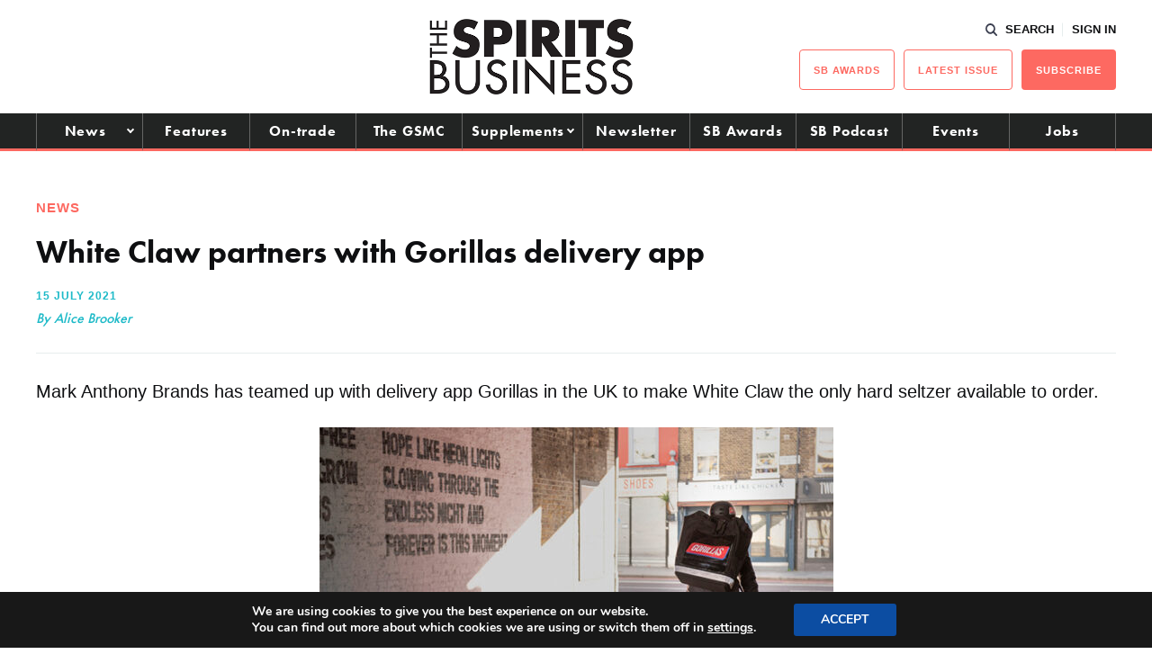

--- FILE ---
content_type: text/html; charset=UTF-8
request_url: https://www.thespiritsbusiness.com/2021/07/white-claw-partners-with-gorillas-delivery-app/
body_size: 17671
content:
<!DOCTYPE html>
<html lang="en-US">
<head>
    <title>White Claw partners with Gorillas delivery app - The Spirits Business</title>
    <meta charset="UTF-8" /> 
    <meta http-equiv="x-ua-compatible" content="IE=edge">
    <link rel="icon" type="image/png" href="https://www.thespiritsbusiness.com/content/themes/redwire-drink-business/assets/images/sb/favicon.png" />
    <meta name="viewport" content="width=device-width, initial-scale=1">
    <meta name="post-author" content="Alice Brooker">
    <meta name="post-publish-date" content="2021-07-15">
    <link rel="profile" href="http://gmpg.org/xfn/11">
    
    <script async="async" src="https://www.googletagservices.com/tag/js/gpt.js"> </script>



<script async src="https://www.googletagmanager.com/gtag/js?id=G-1CQ3BDJRFH"></script>

<script>

window.dataLayer = window.dataLayer || [];

function gtag(){dataLayer.push(arguments);}

const authorMeta = document.querySelector('meta[name="post-author"]');
const postAuthor = authorMeta ? authorMeta.content : 'Unknown';

const publishDateMeta = document.querySelector('meta[name="post-publish-date"]');
const postDate = publishDateMeta ? publishDateMeta.content : 'Unknown';

gtag('js', new Date());

gtag('config', 'G-1CQ3BDJRFH');

gtag('event', 'page_view', {
    post_author: postAuthor,
    post_publish_date: postDate
});

</script>

            
<script>

// define google tag namespace
window.googletag = window.googletag || { cmd: [] };

function get_current_size() {

    var screen_widths = {
            xl : 1000,
            lg : 728,
            md : 320,
            sm : 0,
        };

    var current_size = "sm";

    for (var key in screen_widths) {
        if ( document.documentElement.clientWidth >= screen_widths[key] ) {
            current_size = key;
            break;
        }
    };

    return current_size;
}

googletag.cmd.push( function() {

    var current_size = get_current_size();

                        
                var dimensions      = document.getElementById("ad-821f27a41409804c33e9c3c492363f92").getAttribute("data-" + current_size + "-dimensions");
                
                // Define slot
                var slot = googletag.defineSlot('/13229549/sb_standard_leaderboard', JSON.parse(dimensions), 'ad-821f27a41409804c33e9c3c492363f92')
                    .addService(googletag.pubads())
                    .setCollapseEmptyDiv(true);

                
                                            
                var dimensions      = document.getElementById("ad-38c61d406486568038949dafe27a4488").getAttribute("data-" + current_size + "-dimensions");
                
                // Define slot
                var slot = googletag.defineSlot('/13229549/sb_left_gutter', JSON.parse(dimensions), 'ad-38c61d406486568038949dafe27a4488')
                    .addService(googletag.pubads())
                    .setCollapseEmptyDiv(true);

                
                                            
                var dimensions      = document.getElementById("ad-2973a3d1b984ebdfc7fdc02e714f6e91").getAttribute("data-" + current_size + "-dimensions");
                
                // Define slot
                var slot = googletag.defineSlot('/13229549/sb_right_gutter', JSON.parse(dimensions), 'ad-2973a3d1b984ebdfc7fdc02e714f6e91')
                    .addService(googletag.pubads())
                    .setCollapseEmptyDiv(true);

                
                                                        
                var dimensions      = document.getElementById("ad-0a075d18ff9dcc21263125734f753d55").getAttribute("data-" + current_size + "-dimensions");
                
                // Define slot
                var slot = googletag.defineSlot('/13229549/sb_btm_mpu', JSON.parse(dimensions), 'ad-0a075d18ff9dcc21263125734f753d55')
                    .addService(googletag.pubads())
                    .setCollapseEmptyDiv(true);

                
                                            
                var dimensions      = document.getElementById("ad-b386dade27e44fdbf291a62e4d1eb3fb").getAttribute("data-" + current_size + "-dimensions");
                
                // Define slot
                var slot = googletag.defineSlot('/13229549/sb_Post-PreComments', JSON.parse(dimensions), 'ad-b386dade27e44fdbf291a62e4d1eb3fb')
                    .addService(googletag.pubads())
                    .setCollapseEmptyDiv(true);

                
                                            
                var dimensions      = document.getElementById("ad-7fca3282ece3f2c3f25f964c39d013bc").getAttribute("data-" + current_size + "-dimensions");
                
                // Define slot
                var slot = googletag.defineSlot('/13229549/sb_mid_article_ad_1', JSON.parse(dimensions), 'ad-7fca3282ece3f2c3f25f964c39d013bc')
                    .addService(googletag.pubads())
                    .setCollapseEmptyDiv(true);

                
                                
    googletag.enableServices();

});
</script>    
    
    <script src="https://use.typekit.net/iru2dyv.js" async></script>
    <script>try{Typekit.load({ async: true });}catch(e){}</script>

    <meta name='robots' content='index, follow, max-image-preview:large, max-snippet:-1, max-video-preview:-1' />

<!-- Social Warfare v4.5.6 https://warfareplugins.com - BEGINNING OF OUTPUT -->
<style>
	@font-face {
		font-family: "sw-icon-font";
		src:url("https://www.thespiritsbusiness.com/content/plugins/social-warfare/assets/fonts/sw-icon-font.eot?ver=4.5.6");
		src:url("https://www.thespiritsbusiness.com/content/plugins/social-warfare/assets/fonts/sw-icon-font.eot?ver=4.5.6#iefix") format("embedded-opentype"),
		url("https://www.thespiritsbusiness.com/content/plugins/social-warfare/assets/fonts/sw-icon-font.woff?ver=4.5.6") format("woff"),
		url("https://www.thespiritsbusiness.com/content/plugins/social-warfare/assets/fonts/sw-icon-font.ttf?ver=4.5.6") format("truetype"),
		url("https://www.thespiritsbusiness.com/content/plugins/social-warfare/assets/fonts/sw-icon-font.svg?ver=4.5.6#1445203416") format("svg");
		font-weight: normal;
		font-style: normal;
		font-display:block;
	}
</style>
<!-- Social Warfare v4.5.6 https://warfareplugins.com - END OF OUTPUT -->


	<!-- This site is optimized with the Yoast SEO plugin v26.7 - https://yoast.com/wordpress/plugins/seo/ -->
	<link rel="canonical" href="https://www.thespiritsbusiness.com/2021/07/white-claw-partners-with-gorillas-delivery-app/" />
	<meta property="og:locale" content="en_US" />
	<meta property="og:type" content="article" />
	<meta property="og:title" content="White Claw partners with Gorillas delivery app - The Spirits Business" />
	<meta property="og:description" content="Mark Anthony Brands has teamed up with delivery app Gorillas in the UK to make White Claw the only hard seltzer available to order" />
	<meta property="og:url" content="https://www.thespiritsbusiness.com/2021/07/white-claw-partners-with-gorillas-delivery-app/" />
	<meta property="og:site_name" content="The Spirits Business" />
	<meta property="article:published_time" content="2021-07-15T09:55:48+00:00" />
	<meta property="article:modified_time" content="2021-07-15T11:57:09+00:00" />
	<meta property="og:image" content="https://www.thespiritsbusiness.com/content/uploads/2021/07/thumbnail-gorillas.jpg" />
	<meta property="og:image:width" content="518" />
	<meta property="og:image:height" content="516" />
	<meta property="og:image:type" content="image/jpeg" />
	<meta name="author" content="Alice Brooker" />
	<meta name="twitter:card" content="summary_large_image" />
	<meta name="twitter:label1" content="Written by" />
	<meta name="twitter:data1" content="Alice Brooker" />
	<meta name="twitter:label2" content="Est. reading time" />
	<meta name="twitter:data2" content="2 minutes" />
	<script type="application/ld+json" class="yoast-schema-graph">{"@context":"https://schema.org","@graph":[{"@type":"Article","@id":"https://www.thespiritsbusiness.com/2021/07/white-claw-partners-with-gorillas-delivery-app/#article","isPartOf":{"@id":"https://www.thespiritsbusiness.com/2021/07/white-claw-partners-with-gorillas-delivery-app/"},"author":{"name":"Alice Brooker","@id":"https://www.thespiritsbusiness.com/#/schema/person/5a3a3a5b56b1de3534d9875dc22f10e3"},"headline":"White Claw partners with Gorillas delivery app","datePublished":"2021-07-15T09:55:48+00:00","dateModified":"2021-07-15T11:57:09+00:00","mainEntityOfPage":{"@id":"https://www.thespiritsbusiness.com/2021/07/white-claw-partners-with-gorillas-delivery-app/"},"wordCount":312,"commentCount":0,"publisher":{"@id":"https://www.thespiritsbusiness.com/#organization"},"image":{"@id":"https://www.thespiritsbusiness.com/2021/07/white-claw-partners-with-gorillas-delivery-app/#primaryimage"},"thumbnailUrl":"https://www.thespiritsbusiness.com/content/uploads/2021/07/thumbnail-gorillas.jpg","keywords":["Gorillas","Hard seltzers","partnership","White Claw"],"articleSection":["Headline","News"],"inLanguage":"en-US","potentialAction":[{"@type":"CommentAction","name":"Comment","target":["https://www.thespiritsbusiness.com/2021/07/white-claw-partners-with-gorillas-delivery-app/#respond"]}]},{"@type":"WebPage","@id":"https://www.thespiritsbusiness.com/2021/07/white-claw-partners-with-gorillas-delivery-app/","url":"https://www.thespiritsbusiness.com/2021/07/white-claw-partners-with-gorillas-delivery-app/","name":"White Claw partners with Gorillas delivery app - The Spirits Business","isPartOf":{"@id":"https://www.thespiritsbusiness.com/#website"},"primaryImageOfPage":{"@id":"https://www.thespiritsbusiness.com/2021/07/white-claw-partners-with-gorillas-delivery-app/#primaryimage"},"image":{"@id":"https://www.thespiritsbusiness.com/2021/07/white-claw-partners-with-gorillas-delivery-app/#primaryimage"},"thumbnailUrl":"https://www.thespiritsbusiness.com/content/uploads/2021/07/thumbnail-gorillas.jpg","datePublished":"2021-07-15T09:55:48+00:00","dateModified":"2021-07-15T11:57:09+00:00","breadcrumb":{"@id":"https://www.thespiritsbusiness.com/2021/07/white-claw-partners-with-gorillas-delivery-app/#breadcrumb"},"inLanguage":"en-US","potentialAction":[{"@type":"ReadAction","target":["https://www.thespiritsbusiness.com/2021/07/white-claw-partners-with-gorillas-delivery-app/"]}]},{"@type":"ImageObject","inLanguage":"en-US","@id":"https://www.thespiritsbusiness.com/2021/07/white-claw-partners-with-gorillas-delivery-app/#primaryimage","url":"https://www.thespiritsbusiness.com/content/uploads/2021/07/thumbnail-gorillas.jpg","contentUrl":"https://www.thespiritsbusiness.com/content/uploads/2021/07/thumbnail-gorillas.jpg","width":518,"height":516},{"@type":"BreadcrumbList","@id":"https://www.thespiritsbusiness.com/2021/07/white-claw-partners-with-gorillas-delivery-app/#breadcrumb","itemListElement":[{"@type":"ListItem","position":1,"name":"Home","item":"https://www.thespiritsbusiness.com/"},{"@type":"ListItem","position":2,"name":"White Claw partners with Gorillas delivery app"}]},{"@type":"WebSite","@id":"https://www.thespiritsbusiness.com/#website","url":"https://www.thespiritsbusiness.com/","name":"The Spirits Business","description":"The International Spirits Trade","publisher":{"@id":"https://www.thespiritsbusiness.com/#organization"},"potentialAction":[{"@type":"SearchAction","target":{"@type":"EntryPoint","urlTemplate":"https://www.thespiritsbusiness.com/?s={search_term_string}"},"query-input":{"@type":"PropertyValueSpecification","valueRequired":true,"valueName":"search_term_string"}}],"inLanguage":"en-US"},{"@type":"Organization","@id":"https://www.thespiritsbusiness.com/#organization","name":"The Spirits Business","url":"https://www.thespiritsbusiness.com/","logo":{"@type":"ImageObject","inLanguage":"en-US","@id":"https://www.thespiritsbusiness.com/#/schema/logo/image/","url":"https://www.thespiritsbusiness.com/content/uploads/2021/08/logo.png","contentUrl":"https://www.thespiritsbusiness.com/content/uploads/2021/08/logo.png","width":449,"height":170,"caption":"The Spirits Business"},"image":{"@id":"https://www.thespiritsbusiness.com/#/schema/logo/image/"}},{"@type":"Person","@id":"https://www.thespiritsbusiness.com/#/schema/person/5a3a3a5b56b1de3534d9875dc22f10e3","name":"Alice Brooker","image":{"@type":"ImageObject","inLanguage":"en-US","@id":"https://www.thespiritsbusiness.com/#/schema/person/image/","url":"https://secure.gravatar.com/avatar/4ce797db3ff6155d0afc57d8a2cde9ba983930d686e86a36d991189a199453a3?s=96&d=mm&r=g","contentUrl":"https://secure.gravatar.com/avatar/4ce797db3ff6155d0afc57d8a2cde9ba983930d686e86a36d991189a199453a3?s=96&d=mm&r=g","caption":"Alice Brooker"}}]}</script>
	<!-- / Yoast SEO plugin. -->


<script type="text/javascript" id="wpp-js" src="https://www.thespiritsbusiness.com/content/plugins/wordpress-popular-posts/assets/js/wpp.min.js?ver=7.3.6" data-sampling="0" data-sampling-rate="100" data-api-url="https://www.thespiritsbusiness.com/wp-json/wordpress-popular-posts" data-post-id="763276" data-token="2a652de127" data-lang="0" data-debug="0"></script>
<link rel="alternate" type="application/rss+xml" title="The Spirits Business &raquo; White Claw partners with Gorillas delivery app Comments Feed" href="https://www.thespiritsbusiness.com/2021/07/white-claw-partners-with-gorillas-delivery-app/feed/" />
<link rel="alternate" title="oEmbed (JSON)" type="application/json+oembed" href="https://www.thespiritsbusiness.com/wp-json/oembed/1.0/embed?url=https%3A%2F%2Fwww.thespiritsbusiness.com%2F2021%2F07%2Fwhite-claw-partners-with-gorillas-delivery-app%2F" />
<link rel="alternate" title="oEmbed (XML)" type="text/xml+oembed" href="https://www.thespiritsbusiness.com/wp-json/oembed/1.0/embed?url=https%3A%2F%2Fwww.thespiritsbusiness.com%2F2021%2F07%2Fwhite-claw-partners-with-gorillas-delivery-app%2F&#038;format=xml" />
<style id='wp-img-auto-sizes-contain-inline-css' type='text/css'>
img:is([sizes=auto i],[sizes^="auto," i]){contain-intrinsic-size:3000px 1500px}
/*# sourceURL=wp-img-auto-sizes-contain-inline-css */
</style>
<link rel='stylesheet' id='social-warfare-block-css-css' href='https://www.thespiritsbusiness.com/content/plugins/social-warfare/assets/js/post-editor/dist/blocks.style.build.css?ver=6.9' type='text/css' media='all' />
<style id='classic-theme-styles-inline-css' type='text/css'>
/*! This file is auto-generated */
.wp-block-button__link{color:#fff;background-color:#32373c;border-radius:9999px;box-shadow:none;text-decoration:none;padding:calc(.667em + 2px) calc(1.333em + 2px);font-size:1.125em}.wp-block-file__button{background:#32373c;color:#fff;text-decoration:none}
/*# sourceURL=/wp-includes/css/classic-themes.min.css */
</style>
<link rel='stylesheet' id='som_lost_password_style-css' href='https://www.thespiritsbusiness.com/content/plugins/frontend-reset-password/assets/css/password-lost.css?ver=6.9' type='text/css' media='all' />
<link rel='stylesheet' id='social_warfare-css' href='https://www.thespiritsbusiness.com/content/plugins/social-warfare/assets/css/style.min.css?ver=4.5.6' type='text/css' media='all' />
<link rel='stylesheet' id='magnificpopup-stylesheet-css' href='https://www.thespiritsbusiness.com/content/themes/redwire-drink-business/assets/css/vendor/magnific-popup.css?ver=6.9' type='text/css' media='all' />
<link rel='stylesheet' id='main-stylesheet-css' href='https://www.thespiritsbusiness.com/content/themes/redwire-drink-business/assets/css/sb.min.css?ver=2.7.6' type='text/css' media='all' />
<link rel='stylesheet' id='moove_gdpr_frontend-css' href='https://www.thespiritsbusiness.com/content/plugins/gdpr-cookie-compliance/dist/styles/gdpr-main.css?ver=5.0.9' type='text/css' media='all' />
<style id='moove_gdpr_frontend-inline-css' type='text/css'>
#moove_gdpr_cookie_modal,#moove_gdpr_cookie_info_bar,.gdpr_cookie_settings_shortcode_content{font-family:&#039;Nunito&#039;,sans-serif}#moove_gdpr_save_popup_settings_button{background-color:#373737;color:#fff}#moove_gdpr_save_popup_settings_button:hover{background-color:#000}#moove_gdpr_cookie_info_bar .moove-gdpr-info-bar-container .moove-gdpr-info-bar-content a.mgbutton,#moove_gdpr_cookie_info_bar .moove-gdpr-info-bar-container .moove-gdpr-info-bar-content button.mgbutton{background-color:#0C4DA2}#moove_gdpr_cookie_modal .moove-gdpr-modal-content .moove-gdpr-modal-footer-content .moove-gdpr-button-holder a.mgbutton,#moove_gdpr_cookie_modal .moove-gdpr-modal-content .moove-gdpr-modal-footer-content .moove-gdpr-button-holder button.mgbutton,.gdpr_cookie_settings_shortcode_content .gdpr-shr-button.button-green{background-color:#0C4DA2;border-color:#0C4DA2}#moove_gdpr_cookie_modal .moove-gdpr-modal-content .moove-gdpr-modal-footer-content .moove-gdpr-button-holder a.mgbutton:hover,#moove_gdpr_cookie_modal .moove-gdpr-modal-content .moove-gdpr-modal-footer-content .moove-gdpr-button-holder button.mgbutton:hover,.gdpr_cookie_settings_shortcode_content .gdpr-shr-button.button-green:hover{background-color:#fff;color:#0C4DA2}#moove_gdpr_cookie_modal .moove-gdpr-modal-content .moove-gdpr-modal-close i,#moove_gdpr_cookie_modal .moove-gdpr-modal-content .moove-gdpr-modal-close span.gdpr-icon{background-color:#0C4DA2;border:1px solid #0C4DA2}#moove_gdpr_cookie_info_bar span.moove-gdpr-infobar-allow-all.focus-g,#moove_gdpr_cookie_info_bar span.moove-gdpr-infobar-allow-all:focus,#moove_gdpr_cookie_info_bar button.moove-gdpr-infobar-allow-all.focus-g,#moove_gdpr_cookie_info_bar button.moove-gdpr-infobar-allow-all:focus,#moove_gdpr_cookie_info_bar span.moove-gdpr-infobar-reject-btn.focus-g,#moove_gdpr_cookie_info_bar span.moove-gdpr-infobar-reject-btn:focus,#moove_gdpr_cookie_info_bar button.moove-gdpr-infobar-reject-btn.focus-g,#moove_gdpr_cookie_info_bar button.moove-gdpr-infobar-reject-btn:focus,#moove_gdpr_cookie_info_bar span.change-settings-button.focus-g,#moove_gdpr_cookie_info_bar span.change-settings-button:focus,#moove_gdpr_cookie_info_bar button.change-settings-button.focus-g,#moove_gdpr_cookie_info_bar button.change-settings-button:focus{-webkit-box-shadow:0 0 1px 3px #0C4DA2;-moz-box-shadow:0 0 1px 3px #0C4DA2;box-shadow:0 0 1px 3px #0C4DA2}#moove_gdpr_cookie_modal .moove-gdpr-modal-content .moove-gdpr-modal-close i:hover,#moove_gdpr_cookie_modal .moove-gdpr-modal-content .moove-gdpr-modal-close span.gdpr-icon:hover,#moove_gdpr_cookie_info_bar span[data-href]>u.change-settings-button{color:#0C4DA2}#moove_gdpr_cookie_modal .moove-gdpr-modal-content .moove-gdpr-modal-left-content #moove-gdpr-menu li.menu-item-selected a span.gdpr-icon,#moove_gdpr_cookie_modal .moove-gdpr-modal-content .moove-gdpr-modal-left-content #moove-gdpr-menu li.menu-item-selected button span.gdpr-icon{color:inherit}#moove_gdpr_cookie_modal .moove-gdpr-modal-content .moove-gdpr-modal-left-content #moove-gdpr-menu li a span.gdpr-icon,#moove_gdpr_cookie_modal .moove-gdpr-modal-content .moove-gdpr-modal-left-content #moove-gdpr-menu li button span.gdpr-icon{color:inherit}#moove_gdpr_cookie_modal .gdpr-acc-link{line-height:0;font-size:0;color:transparent;position:absolute}#moove_gdpr_cookie_modal .moove-gdpr-modal-content .moove-gdpr-modal-close:hover i,#moove_gdpr_cookie_modal .moove-gdpr-modal-content .moove-gdpr-modal-left-content #moove-gdpr-menu li a,#moove_gdpr_cookie_modal .moove-gdpr-modal-content .moove-gdpr-modal-left-content #moove-gdpr-menu li button,#moove_gdpr_cookie_modal .moove-gdpr-modal-content .moove-gdpr-modal-left-content #moove-gdpr-menu li button i,#moove_gdpr_cookie_modal .moove-gdpr-modal-content .moove-gdpr-modal-left-content #moove-gdpr-menu li a i,#moove_gdpr_cookie_modal .moove-gdpr-modal-content .moove-gdpr-tab-main .moove-gdpr-tab-main-content a:hover,#moove_gdpr_cookie_info_bar.moove-gdpr-dark-scheme .moove-gdpr-info-bar-container .moove-gdpr-info-bar-content a.mgbutton:hover,#moove_gdpr_cookie_info_bar.moove-gdpr-dark-scheme .moove-gdpr-info-bar-container .moove-gdpr-info-bar-content button.mgbutton:hover,#moove_gdpr_cookie_info_bar.moove-gdpr-dark-scheme .moove-gdpr-info-bar-container .moove-gdpr-info-bar-content a:hover,#moove_gdpr_cookie_info_bar.moove-gdpr-dark-scheme .moove-gdpr-info-bar-container .moove-gdpr-info-bar-content button:hover,#moove_gdpr_cookie_info_bar.moove-gdpr-dark-scheme .moove-gdpr-info-bar-container .moove-gdpr-info-bar-content span.change-settings-button:hover,#moove_gdpr_cookie_info_bar.moove-gdpr-dark-scheme .moove-gdpr-info-bar-container .moove-gdpr-info-bar-content button.change-settings-button:hover,#moove_gdpr_cookie_info_bar.moove-gdpr-dark-scheme .moove-gdpr-info-bar-container .moove-gdpr-info-bar-content u.change-settings-button:hover,#moove_gdpr_cookie_info_bar span[data-href]>u.change-settings-button,#moove_gdpr_cookie_info_bar.moove-gdpr-dark-scheme .moove-gdpr-info-bar-container .moove-gdpr-info-bar-content a.mgbutton.focus-g,#moove_gdpr_cookie_info_bar.moove-gdpr-dark-scheme .moove-gdpr-info-bar-container .moove-gdpr-info-bar-content button.mgbutton.focus-g,#moove_gdpr_cookie_info_bar.moove-gdpr-dark-scheme .moove-gdpr-info-bar-container .moove-gdpr-info-bar-content a.focus-g,#moove_gdpr_cookie_info_bar.moove-gdpr-dark-scheme .moove-gdpr-info-bar-container .moove-gdpr-info-bar-content button.focus-g,#moove_gdpr_cookie_info_bar.moove-gdpr-dark-scheme .moove-gdpr-info-bar-container .moove-gdpr-info-bar-content a.mgbutton:focus,#moove_gdpr_cookie_info_bar.moove-gdpr-dark-scheme .moove-gdpr-info-bar-container .moove-gdpr-info-bar-content button.mgbutton:focus,#moove_gdpr_cookie_info_bar.moove-gdpr-dark-scheme .moove-gdpr-info-bar-container .moove-gdpr-info-bar-content a:focus,#moove_gdpr_cookie_info_bar.moove-gdpr-dark-scheme .moove-gdpr-info-bar-container .moove-gdpr-info-bar-content button:focus,#moove_gdpr_cookie_info_bar.moove-gdpr-dark-scheme .moove-gdpr-info-bar-container .moove-gdpr-info-bar-content span.change-settings-button.focus-g,span.change-settings-button:focus,button.change-settings-button.focus-g,button.change-settings-button:focus,#moove_gdpr_cookie_info_bar.moove-gdpr-dark-scheme .moove-gdpr-info-bar-container .moove-gdpr-info-bar-content u.change-settings-button.focus-g,#moove_gdpr_cookie_info_bar.moove-gdpr-dark-scheme .moove-gdpr-info-bar-container .moove-gdpr-info-bar-content u.change-settings-button:focus{color:#0C4DA2}#moove_gdpr_cookie_modal .moove-gdpr-branding.focus-g span,#moove_gdpr_cookie_modal .moove-gdpr-modal-content .moove-gdpr-tab-main a.focus-g,#moove_gdpr_cookie_modal .moove-gdpr-modal-content .moove-gdpr-tab-main .gdpr-cd-details-toggle.focus-g{color:#0C4DA2}#moove_gdpr_cookie_modal.gdpr_lightbox-hide{display:none}
/*# sourceURL=moove_gdpr_frontend-inline-css */
</style>
<script type="text/javascript" src="https://www.thespiritsbusiness.com/wp/wp-includes/js/jquery/jquery.min.js?ver=3.7.1" id="jquery-core-js"></script>
<script type="text/javascript" src="https://www.thespiritsbusiness.com/wp/wp-includes/js/jquery/jquery-migrate.min.js?ver=3.4.1" id="jquery-migrate-js"></script>
<link rel="https://api.w.org/" href="https://www.thespiritsbusiness.com/wp-json/" /><link rel="alternate" title="JSON" type="application/json" href="https://www.thespiritsbusiness.com/wp-json/wp/v2/posts/763276" /><link rel='shortlink' href='https://www.thespiritsbusiness.com/?p=763276' />
<style>
.som-password-error-message,
.som-password-sent-message {
	background-color: #ff2d2d;
	border-color: #ff2d2d;
}
</style>
            <style id="wpp-loading-animation-styles">@-webkit-keyframes bgslide{from{background-position-x:0}to{background-position-x:-200%}}@keyframes bgslide{from{background-position-x:0}to{background-position-x:-200%}}.wpp-widget-block-placeholder,.wpp-shortcode-placeholder{margin:0 auto;width:60px;height:3px;background:#dd3737;background:linear-gradient(90deg,#dd3737 0%,#571313 10%,#dd3737 100%);background-size:200% auto;border-radius:3px;-webkit-animation:bgslide 1s infinite linear;animation:bgslide 1s infinite linear}</style>
            		<script>
			document.documentElement.className = document.documentElement.className.replace( 'no-js', 'js' );
		</script>
				<style>
			.no-js img.lazyload { display: none; }
			figure.wp-block-image img.lazyloading { min-width: 150px; }
							.lazyload, .lazyloading { opacity: 0; }
				.lazyloaded {
					opacity: 1;
					transition: opacity 400ms;
					transition-delay: 0ms;
				}
					</style>
		<link rel="icon" href="https://www.thespiritsbusiness.com/content/uploads/2023/02/cropped-sb-favicon-32x32.png" sizes="32x32" />
<link rel="icon" href="https://www.thespiritsbusiness.com/content/uploads/2023/02/cropped-sb-favicon-192x192.png" sizes="192x192" />
<link rel="apple-touch-icon" href="https://www.thespiritsbusiness.com/content/uploads/2023/02/cropped-sb-favicon-180x180.png" />
<meta name="msapplication-TileImage" content="https://www.thespiritsbusiness.com/content/uploads/2023/02/cropped-sb-favicon-270x270.png" />
		<style type="text/css" id="wp-custom-css">
			/*.gform_wrapper .sb-attendees:after, .c-form__field--select:after, .variations .value:after {
    content: '';
    position: absolute;
    top: 50%;
	  right: 20px;
    border-top: 2px solid #0E0F11;
    border-right: 2px solid #0E0F11;
    width: 8px;
    height: 8px;
	    -ms-transform: translateY(-50%) rotate(135deg);
    transform: translateY(-50%) rotate(
135deg);
    pointer-events: none;
}

body .gform_wrapper .sb-attendees::after{
	    top: 65% !important;
}
*/
.gform_wrapper .sb-attendees {
		    padding-top: 15px!important;
}

.gform_wrapper .sb-attendees select {
	border: 1px solid #c2c4c9;
    border-radius: inherit;
    font-family: basic-sans, sans-serif;
    font-weight: 300;
    font-style: normal;
    font-size: inherit;
    line-height: 1;
    padding: 12px 10px;
	background: #E7EDED;
	-webkit-appearance: none!important;
    appearance: none!important;
    outline: none !important;
	    color: #0E0F11;
    width: 100%;
}


/** BIDDING STYLES */

#rebel_bourbon_wrap > .gform_title {display:hidden}
.rebel_bourbon_wrap input
{
    padding: 15px 10px !important;
}
.rebel_bourbon_wrap .c-button {
	    padding: 20px 40px 20px;
	text-transform: UPPERCASE;
	font-size: 25px;
    margin-top: 2em;
	
}

.rbwrapper {
 	  display: grid;
		grid-template-columns: auto auto;
		grid-gap: 10px;
		background-color: #fff;
		color: #444;
  }

  .rbbox {
			background-color: #ffffff;
			color: #444;
			border-radius: 5px;
			padding: 20px;
  }

.rbdwrapper {
	 	  display: grid;
		grid-template-columns: auto;
		grid-gap: 10px;
		background-color: #fff;
		color: #444;
}

  .rbdbox {
			background-color: #ffffff;
			color: #444;
			border-radius: 5px;
			padding: 20px 0;
  }

#rbcountdown {font-size:}
div#rbcountdown li {
  display: inline-block;
  font-size: 1.5em;
  list-style-type: none;
  padding: 0.5em;
  text-transform: uppercase;
	text-align: center;

}

div#rbcountdown li span {
  display: block;
  font-size: 4.5rem;
	line-height: 1.4em;
}

#rbheadline {
	text-align:center
}		</style>
		

    <script>
        var APP_VARS = {
            AJAX: "https://www.thespiritsbusiness.com/wp/wp-admin/admin-ajax.php",
            IMAGES_URL: "https://www.thespiritsbusiness.com/content/themes/redwire-drink-business/assets/images",
            COUNTRY: "",
            PUBLICATION: "sb",
            PUBLICATION_PRIMARY: "sb",
            PUBLICATION_PRIMARY_HOME: "https://www.thespiritsbusiness.com",
            PUBLICATION_ALT: "",
            PUBLICATION_ALT_HOME: "",
        };
    </script>

    <script> (function(ss,ex){ window.ldfdr=window.ldfdr||function(){(ldfdr._q=ldfdr._q||[]).push([].slice.call(arguments));}; (function(d,s){ fs=d.getElementsByTagName(s)[0]; function ce(src){ var cs=d.createElement(s); cs.src=src; cs.async=1; fs.parentNode.insertBefore(cs,fs); }; ce('https://sc.lfeeder.com/lftracker_v1_'+ss+(ex?'_'+ex:'')+'.js'); })(document,'script'); })('Xbp1oaEqDQkaEdVj'); </script>
<style id='global-styles-inline-css' type='text/css'>
:root{--wp--preset--aspect-ratio--square: 1;--wp--preset--aspect-ratio--4-3: 4/3;--wp--preset--aspect-ratio--3-4: 3/4;--wp--preset--aspect-ratio--3-2: 3/2;--wp--preset--aspect-ratio--2-3: 2/3;--wp--preset--aspect-ratio--16-9: 16/9;--wp--preset--aspect-ratio--9-16: 9/16;--wp--preset--gradient--vivid-cyan-blue-to-vivid-purple: linear-gradient(135deg,rgb(6,147,227) 0%,rgb(155,81,224) 100%);--wp--preset--gradient--light-green-cyan-to-vivid-green-cyan: linear-gradient(135deg,rgb(122,220,180) 0%,rgb(0,208,130) 100%);--wp--preset--gradient--luminous-vivid-amber-to-luminous-vivid-orange: linear-gradient(135deg,rgb(252,185,0) 0%,rgb(255,105,0) 100%);--wp--preset--gradient--luminous-vivid-orange-to-vivid-red: linear-gradient(135deg,rgb(255,105,0) 0%,rgb(207,46,46) 100%);--wp--preset--gradient--very-light-gray-to-cyan-bluish-gray: linear-gradient(135deg,rgb(238,238,238) 0%,rgb(169,184,195) 100%);--wp--preset--gradient--cool-to-warm-spectrum: linear-gradient(135deg,rgb(74,234,220) 0%,rgb(151,120,209) 20%,rgb(207,42,186) 40%,rgb(238,44,130) 60%,rgb(251,105,98) 80%,rgb(254,248,76) 100%);--wp--preset--gradient--blush-light-purple: linear-gradient(135deg,rgb(255,206,236) 0%,rgb(152,150,240) 100%);--wp--preset--gradient--blush-bordeaux: linear-gradient(135deg,rgb(254,205,165) 0%,rgb(254,45,45) 50%,rgb(107,0,62) 100%);--wp--preset--gradient--luminous-dusk: linear-gradient(135deg,rgb(255,203,112) 0%,rgb(199,81,192) 50%,rgb(65,88,208) 100%);--wp--preset--gradient--pale-ocean: linear-gradient(135deg,rgb(255,245,203) 0%,rgb(182,227,212) 50%,rgb(51,167,181) 100%);--wp--preset--gradient--electric-grass: linear-gradient(135deg,rgb(202,248,128) 0%,rgb(113,206,126) 100%);--wp--preset--gradient--midnight: linear-gradient(135deg,rgb(2,3,129) 0%,rgb(40,116,252) 100%);--wp--preset--font-size--small: 13px;--wp--preset--font-size--medium: 20px;--wp--preset--font-size--large: 36px;--wp--preset--font-size--x-large: 42px;--wp--preset--spacing--20: 0.44rem;--wp--preset--spacing--30: 0.67rem;--wp--preset--spacing--40: 1rem;--wp--preset--spacing--50: 1.5rem;--wp--preset--spacing--60: 2.25rem;--wp--preset--spacing--70: 3.38rem;--wp--preset--spacing--80: 5.06rem;--wp--preset--shadow--natural: 6px 6px 9px rgba(0, 0, 0, 0.2);--wp--preset--shadow--deep: 12px 12px 50px rgba(0, 0, 0, 0.4);--wp--preset--shadow--sharp: 6px 6px 0px rgba(0, 0, 0, 0.2);--wp--preset--shadow--outlined: 6px 6px 0px -3px rgb(255, 255, 255), 6px 6px rgb(0, 0, 0);--wp--preset--shadow--crisp: 6px 6px 0px rgb(0, 0, 0);}:where(.is-layout-flex){gap: 0.5em;}:where(.is-layout-grid){gap: 0.5em;}body .is-layout-flex{display: flex;}.is-layout-flex{flex-wrap: wrap;align-items: center;}.is-layout-flex > :is(*, div){margin: 0;}body .is-layout-grid{display: grid;}.is-layout-grid > :is(*, div){margin: 0;}:where(.wp-block-columns.is-layout-flex){gap: 2em;}:where(.wp-block-columns.is-layout-grid){gap: 2em;}:where(.wp-block-post-template.is-layout-flex){gap: 1.25em;}:where(.wp-block-post-template.is-layout-grid){gap: 1.25em;}.has-vivid-cyan-blue-to-vivid-purple-gradient-background{background: var(--wp--preset--gradient--vivid-cyan-blue-to-vivid-purple) !important;}.has-light-green-cyan-to-vivid-green-cyan-gradient-background{background: var(--wp--preset--gradient--light-green-cyan-to-vivid-green-cyan) !important;}.has-luminous-vivid-amber-to-luminous-vivid-orange-gradient-background{background: var(--wp--preset--gradient--luminous-vivid-amber-to-luminous-vivid-orange) !important;}.has-luminous-vivid-orange-to-vivid-red-gradient-background{background: var(--wp--preset--gradient--luminous-vivid-orange-to-vivid-red) !important;}.has-very-light-gray-to-cyan-bluish-gray-gradient-background{background: var(--wp--preset--gradient--very-light-gray-to-cyan-bluish-gray) !important;}.has-cool-to-warm-spectrum-gradient-background{background: var(--wp--preset--gradient--cool-to-warm-spectrum) !important;}.has-blush-light-purple-gradient-background{background: var(--wp--preset--gradient--blush-light-purple) !important;}.has-blush-bordeaux-gradient-background{background: var(--wp--preset--gradient--blush-bordeaux) !important;}.has-luminous-dusk-gradient-background{background: var(--wp--preset--gradient--luminous-dusk) !important;}.has-pale-ocean-gradient-background{background: var(--wp--preset--gradient--pale-ocean) !important;}.has-electric-grass-gradient-background{background: var(--wp--preset--gradient--electric-grass) !important;}.has-midnight-gradient-background{background: var(--wp--preset--gradient--midnight) !important;}.has-small-font-size{font-size: var(--wp--preset--font-size--small) !important;}.has-medium-font-size{font-size: var(--wp--preset--font-size--medium) !important;}.has-large-font-size{font-size: var(--wp--preset--font-size--large) !important;}.has-x-large-font-size{font-size: var(--wp--preset--font-size--x-large) !important;}
/*# sourceURL=global-styles-inline-css */
</style>
</head>
<body class="wp-singular post-template-default single single-post postid-763276 single-format-standard wp-theme-redwire-drink-business site-sb">

                <div class="c-sticky-ad">
    
            <div>
            <div class="container text-center">
                    
            
                <div class="c-ad c-ad--banner-header c-ad--header-banner" data-ad-position="header-banner">
            <div id="ad-821f27a41409804c33e9c3c492363f92" class="c-ad__slot" 
                 
                    data-sm-dimensions="[88, 31]" 
                 
                    data-md-dimensions="[320, 90]" 
                 
                    data-lg-dimensions="[[970,250],[728, 90]]" 
                 
                    data-xl-dimensions="[[1260,190],[1260,191],[970,250],[728, 90]]" 
                            >
            </div>
        </div>
                </div>
        </div>
        <header id="js-sticky-ad-header" class=" c-sticky-ad__header">
        <div class="container container--fullwidth py-4">
            <div class="row no-gutters align-items-start align-items-md-center">
                <div class="col-6 col-md-4 u-fs-zero">
                    <div class="c-header-nav__list text-uppercase"> 
                                            </div>
                    <a href="#" class="c-burger c-header-ham js-menu-open">
    <img src="https://www.thespiritsbusiness.com/content/themes/redwire-drink-business/assets/images/icons/burger.svg" alt="Menu" class="svg" />
    <span>Menu</span>
</a>                </div>
                <div class="col-md-3 text-center pt-4 pt-md-0 order-3 order-md-2">
                    

        
<h2 class="c-logo js-logo ">
    <span>The Spirits Business</span>
    <a href="https://www.thespiritsbusiness.com" title="The Spirits Business">
        <img  alt="The Spirits Business" height="86" width="227" data-src="https://www.thespiritsbusiness.com/content/themes/redwire-drink-business/assets/images/sb/logo.png" class="lazyload" src="[data-uri]" /><noscript><img src="https://www.thespiritsbusiness.com/content/themes/redwire-drink-business/assets/images/sb/logo.png" alt="The Spirits Business" height="86" width="227" /></noscript>
    </a>
</h2>                </div>
                <div class="col-6 col-md-5 text-right order-2 order-md-3">
                    <nav class="c-header-nav-min">
                        <a href="#" class="c-header-nav-min__option c-header-nav-min__option--search js-search" rel="nofollow noreferrer noopener">
                            <img src="https://www.thespiritsbusiness.com/content/themes/redwire-drink-business/assets/images/icons/search.svg" class="svg" alt="Search" height="14" width="13" />
                            <span>Search</span>
                        </a>
                                                <a href="https://www.thespiritsbusiness.com/my-account/login/" class="c-header-nav-min__option c-header-nav-min__option--user js-user-logged-out" rel="nofollow noreferrer noopener">
                            <span>Sign in</span>
                        </a>
                        <a href="https://www.thespiritsbusiness.com/my-account/" class="c-header-nav-min__option c-header-nav-min__option--user js-user-logged-in" rel="nofollow noreferrer noopener">
                            <span>My account</span>
                        </a>
                        <a href="https://www.thespiritsbusiness.com/wp/wp-login.php?action=logout&amp;redirect_to=https%3A%2F%2Fwww.thespiritsbusiness.com%2F2021%2F07%2Fwhite-claw-partners-with-gorillas-delivery-app%2F&amp;_wpnonce=4a187f6e50" class="c-header-nav-min__option c-header-nav-min__option--user js-user-logged-in" rel="nofollow noreferrer noopener">
                            <span>Sign out</span>
                        </a>
                        <div class="c-header-nav-min__option c-header-nav-min__option--submenu js-header-nav-submenu">
                            <img src="https://www.thespiritsbusiness.com/content/themes/redwire-drink-business/assets/images/icons/user-account.svg" class="svg" alt="User" />
                            <ul class="c-header-nav-min__submenu">
                                <li class="js-user-logged-out"><a href="https://www.thespiritsbusiness.com/my-account/login/" rel="nofollow noreferrer noopener">Sign in</a></li>
                                <li class="js-user-logged-in"><a href="https://www.thespiritsbusiness.com/my-account/" rel="nofollow noreferrer noopener">My account</a></li>
                                <li class="js-user-logged-in"><a href="https://www.thespiritsbusiness.com/wp/wp-login.php?action=logout&amp;redirect_to=https%3A%2F%2Fwww.thespiritsbusiness.com%2F2021%2F07%2Fwhite-claw-partners-with-gorillas-delivery-app%2F&amp;_wpnonce=4a187f6e50" rel="nofollow noreferrer noopener">Sign out</a></li>
                            </ul>
                        </div>
                    </nav>
                    <div class="u-fs-zero pt-3 d-none d-lg-block">
                                                                            <a target="_blank" href="https://awards.thespiritsbusiness.com/" class="c-button c-button--secondary c-button--ghost mr-2">
                            sb Awards</a>
                                                                                                    <a href="/in-the-magazine/" class="c-button c-button--secondary c-button--ghost mr-2">Latest issue</a>
                                                                            <a href="/subscribe/" class="c-button c-button--secondary">Subscribe</a>
                                            </div>
                </div>
            </div>
        </div>
        <div class="c-main-header-nav">
            <div class="container">
                <ul class="c-main-header-nav__menu list-unstyled">
                                            <li class="list-unstyled-item  menu-item menu-item-type-custom menu-item-object-custom menu-item-765670 menu-item-has-children m-0">
                            <a href="#" class="children">News</a>
                                <ul class="sub-menu list-unstyled">
                    <li class="list-unstyled-item  menu-item menu-item-type-taxonomy menu-item-object-category current-post-ancestor current-menu-parent current-post-parent menu-item-765673 m-0">
                <a href="https://www.thespiritsbusiness.com/category/news/" class="">Latest news</a>
            </li>
                    <li class="list-unstyled-item  menu-item menu-item-type-custom menu-item-object-custom menu-item-765676 m-0">
                <a href="/tag/products,new-product,new-products,product,launches/" class="">Products</a>
            </li>
                    <li class="list-unstyled-item  menu-item menu-item-type-custom menu-item-object-custom menu-item-765680 m-0">
                <a href="/tag/marketing/" class="">Marketing</a>
            </li>
                    <li class="list-unstyled-item  menu-item menu-item-type-custom menu-item-object-custom menu-item-765679 m-0">
                <a href="/tag/people,people-news,jobs,appointment,appointments/" class="">People</a>
            </li>
                    <li class="list-unstyled-item  menu-item menu-item-type-custom menu-item-object-custom menu-item-765678 m-0">
                <a href="/tag/travel-retail,duty-free,airport-retail,tfwa/" class="">Travel retail</a>
            </li>
                    <li class="list-unstyled-item  menu-item menu-item-type-custom menu-item-object-custom menu-item-765683 m-0">
                <a href="/tag/sbtv/" class="">SBTV</a>
            </li>
                    <li class="list-unstyled-item  menu-item menu-item-type-custom menu-item-object-custom menu-item-765682 m-0">
                <a href="/tag/sponsored/" class="">Partner content</a>
            </li>
            </ul>
                        </li>
                                            <li class="list-unstyled-item  menu-item menu-item-type-custom menu-item-object-custom menu-item-765681 m-0">
                            <a href="/tag/features,feature/" class="">Features</a>
                                                    </li>
                                            <li class="list-unstyled-item  menu-item menu-item-type-custom menu-item-object-custom menu-item-765677 m-0">
                            <a href="/tag/on-trade,bars,best-bars,cocktails,cocktail/" class="">On-trade</a>
                                                    </li>
                                            <li class="list-unstyled-item  menu-item menu-item-type-custom menu-item-object-custom menu-item-847229 m-0">
                            <a href="https://globalspiritsmasters.com/" class="">The GSMC</a>
                                                    </li>
                                            <li class="list-unstyled-item  menu-item menu-item-type-custom menu-item-object-custom menu-item-847265 menu-item-has-children m-0">
                            <a href="https://www.thespiritsbusiness.com/in-the-magazine/supplements/" class="children">Supplements</a>
                                <ul class="sub-menu list-unstyled">
                    <li class="list-unstyled-item  menu-item menu-item-type-custom menu-item-object-custom menu-item-782309 m-0">
                <a href="https://www.thespiritsbusiness.com/issue/the-brand-champions-2025" class="">The Brand Champions</a>
            </li>
                    <li class="list-unstyled-item  menu-item menu-item-type-custom menu-item-object-custom menu-item-847267 m-0">
                <a href="https://www.thespiritsbusiness.com/issue/the-gsmc-yearbook-2024/" class="">The GSMC Yearbook</a>
            </li>
            </ul>
                        </li>
                                            <li class="list-unstyled-item  menu-item menu-item-type-post_type menu-item-object-page menu-item-905868 m-0">
                            <a href="https://www.thespiritsbusiness.com/newsletters/" class="">Newsletter</a>
                                                    </li>
                                            <li class="list-unstyled-item  menu-item menu-item-type-custom menu-item-object-custom menu-item-853589 m-0">
                            <a href="https://awards.thespiritsbusiness.com/" class="">SB Awards</a>
                                                    </li>
                                            <li class="list-unstyled-item  menu-item menu-item-type-custom menu-item-object-custom menu-item-847269 m-0">
                            <a href="https://shows.acast.com/the-spirits-business-podcast/episodes" class="">SB Podcast</a>
                                                    </li>
                                            <li class="list-unstyled-item  menu-item menu-item-type-custom menu-item-object-custom menu-item-807463 m-0">
                            <a href="https://www.thespiritsbusiness.com/events/" class="">Events</a>
                                                    </li>
                                            <li class="list-unstyled-item  menu-item menu-item-type-custom menu-item-object-custom menu-item-765672 m-0">
                            <a href="https://jobs.thespiritsbusiness.com/" class="">Jobs</a>
                                                    </li>
                                    </ul>
            </div>
        </div>
        <div class="c-search-bar js-search-bar">
            <div class="container">
                <div class="c-search-bar__inner">
                    <form method="get" role="search" action="https://www.thespiritsbusiness.com" id="js-search-form">
                        <input type="text" name="s" id="s" value="" placeholder="Search..." class="c-search-bar__input js-search-input" />
                    </form>
                    <div class="c-search-bar__controls">
                        <a href="#" class="c-search-bar__trigger js-search-term">
                            <img src="https://www.thespiritsbusiness.com/content/themes/redwire-drink-business/assets/images/icons/search.svg" alt="Search" class="svg" height="14" width="13" />
                        </a>
                        <a href="#" class="c-search-bar__close js-search-close">
                            <img src="https://www.thespiritsbusiness.com/content/themes/redwire-drink-business/assets/images/icons/close.svg" alt="Close" class="svg" />
                        </a>
                    </div>
                </div>
            </div>    
        </div>
    </header>
</div>    
    	<main class="position-relative">
        
        <div class="c-menu-wrapper js-menu">
    <a href="#" class="c-menu-wrapper__close c-close js-menu-close">
        <img src="https://www.thespiritsbusiness.com/content/themes/redwire-drink-business/assets/images/icons/close.svg" class="svg" alt="Close">
        <span>Menu</span>
    </a>
    <div class="c-menu">        
        <nav class="">
            <ul class="list-unstyled c-menu-options js-main-menu">
                                    <li class="list-unstyled-item  menu-item menu-item-type-custom menu-item-object-custom menu-item-765670 menu-item-has-children m-0">
                        <a href="#" class="children js-open-submenu">News</a>
                            <ul class="list-unstyled c-menu-options__sublevel js-submenu">
        <li class="c-menu-options__back js-close-submenu">
            <a href="#" class="">News</a>
        </li>
                    <li class=" menu-item menu-item-type-taxonomy menu-item-object-category current-post-ancestor current-menu-parent current-post-parent menu-item-765673 m-0">
                <a href="https://www.thespiritsbusiness.com/category/news/" class="">Latest news</a>
                            </li>
                    <li class=" menu-item menu-item-type-custom menu-item-object-custom menu-item-765676 m-0">
                <a href="/tag/products,new-product,new-products,product,launches/" class="">Products</a>
                            </li>
                    <li class=" menu-item menu-item-type-custom menu-item-object-custom menu-item-765680 m-0">
                <a href="/tag/marketing/" class="">Marketing</a>
                            </li>
                    <li class=" menu-item menu-item-type-custom menu-item-object-custom menu-item-765679 m-0">
                <a href="/tag/people,people-news,jobs,appointment,appointments/" class="">People</a>
                            </li>
                    <li class=" menu-item menu-item-type-custom menu-item-object-custom menu-item-765678 m-0">
                <a href="/tag/travel-retail,duty-free,airport-retail,tfwa/" class="">Travel retail</a>
                            </li>
                    <li class=" menu-item menu-item-type-custom menu-item-object-custom menu-item-765683 m-0">
                <a href="/tag/sbtv/" class="">SBTV</a>
                            </li>
                    <li class=" menu-item menu-item-type-custom menu-item-object-custom menu-item-765682 m-0">
                <a href="/tag/sponsored/" class="">Partner content</a>
                            </li>
            </ul>
                    </li>
                                    <li class="list-unstyled-item  menu-item menu-item-type-custom menu-item-object-custom menu-item-765681 m-0">
                        <a href="/tag/features,feature/" class="">Features</a>
                                            </li>
                                    <li class="list-unstyled-item  menu-item menu-item-type-custom menu-item-object-custom menu-item-765677 m-0">
                        <a href="/tag/on-trade,bars,best-bars,cocktails,cocktail/" class="">On-trade</a>
                                            </li>
                                    <li class="list-unstyled-item  menu-item menu-item-type-custom menu-item-object-custom menu-item-847229 m-0">
                        <a href="https://globalspiritsmasters.com/" class="">The GSMC</a>
                                            </li>
                                    <li class="list-unstyled-item  menu-item menu-item-type-custom menu-item-object-custom menu-item-847265 menu-item-has-children m-0">
                        <a href="https://www.thespiritsbusiness.com/in-the-magazine/supplements/" class="children js-open-submenu">Supplements</a>
                            <ul class="list-unstyled c-menu-options__sublevel js-submenu">
        <li class="c-menu-options__back js-close-submenu">
            <a href="#" class="">Supplements</a>
        </li>
                    <li class=" menu-item menu-item-type-custom menu-item-object-custom menu-item-782309 m-0">
                <a href="https://www.thespiritsbusiness.com/issue/the-brand-champions-2025" class="">The Brand Champions</a>
                            </li>
                    <li class=" menu-item menu-item-type-custom menu-item-object-custom menu-item-847267 m-0">
                <a href="https://www.thespiritsbusiness.com/issue/the-gsmc-yearbook-2024/" class="">The GSMC Yearbook</a>
                            </li>
            </ul>
                    </li>
                                    <li class="list-unstyled-item  menu-item menu-item-type-post_type menu-item-object-page menu-item-905868 m-0">
                        <a href="https://www.thespiritsbusiness.com/newsletters/" class="">Newsletter</a>
                                            </li>
                                    <li class="list-unstyled-item  menu-item menu-item-type-custom menu-item-object-custom menu-item-853589 m-0">
                        <a href="https://awards.thespiritsbusiness.com/" class="">SB Awards</a>
                                            </li>
                                    <li class="list-unstyled-item  menu-item menu-item-type-custom menu-item-object-custom menu-item-847269 m-0">
                        <a href="https://shows.acast.com/the-spirits-business-podcast/episodes" class="">SB Podcast</a>
                                            </li>
                                    <li class="list-unstyled-item  menu-item menu-item-type-custom menu-item-object-custom menu-item-807463 m-0">
                        <a href="https://www.thespiritsbusiness.com/events/" class="">Events</a>
                                            </li>
                                    <li class="list-unstyled-item  menu-item menu-item-type-custom menu-item-object-custom menu-item-765672 m-0">
                        <a href="https://jobs.thespiritsbusiness.com/" class="">Jobs</a>
                                            </li>
                            </ul>
        </nav>
    </div>
</div>
        		                <div class="c-ad-take-over">
                <div class="container">
                        
            
                <div class="c-ad c-ad--take-over-left c-ad--" data-ad-position="">
            <div id="ad-38c61d406486568038949dafe27a4488" class="c-ad__slot" 
                 
                    data-sm-dimensions="[[240,580],[240,582]]" 
                 
                    data-md-dimensions="[[240,580],[240,582]]" 
                 
                    data-lg-dimensions="[[240,580],[240,582]]" 
                 
                    data-xl-dimensions="[[240,580],[240,582]]" 
                            >
            </div>
        </div>
                            
            
                <div class="c-ad c-ad--take-over-right c-ad--" data-ad-position="">
            <div id="ad-2973a3d1b984ebdfc7fdc02e714f6e91" class="c-ad__slot" 
                 
                    data-sm-dimensions="[[240,580],[240,582]]" 
                 
                    data-md-dimensions="[[240,580],[240,582]]" 
                 
                    data-lg-dimensions="[[240,580],[240,582]]" 
                 
                    data-xl-dimensions="[[240,580],[240,582]]" 
                            >
            </div>
        </div>
                    </div>
            </div>
	    
        <div class="container--ad-take-over">	

                        
    								
		<div class="container pt-6 pt-lg-7 pb-7 pb-md-8">
		<div class="row">
			            <div class="col-lg-12 col-xl-12 mb-5 mb-lg-0">
                <div class="c-post-taxonomies u-fs-small text-secondary mb-3">
                    <span class="c-post-taxonomies__cat">
                                                    News
                                                                                                                                            </span>
                                    </div>
                <h1 class="u-fs-h-large mb-4 mb-mb-5">White Claw partners with Gorillas delivery app</h1>
                <time datetime="2021-07-15" class="c-post-date text-tertiary mb-2">15 July 2021</time>
                <span class="c-post-author c-post-author--bigger">By Alice Brooker</span>

                <div class="c-separator my-4 my-md-5"></div>
                <div class="c-wp c-wp--article mb-6">
                                            <p class="standfirst">Mark Anthony Brands has teamed up with delivery app Gorillas in the UK to make White Claw the only hard seltzer available to order.</p>
<figure id="attachment_763287" aria-describedby="caption-attachment-763287" style="width: 571px" class="wp-caption aligncenter"><img decoding="async"   alt="" width="571" height="360" data-srcset="https://www.thespiritsbusiness.com/content/uploads/2021/07/gorillas-571x360.jpg 571w, https://www.thespiritsbusiness.com/content/uploads/2021/07/gorillas-600x378.jpg 600w, https://www.thespiritsbusiness.com/content/uploads/2021/07/gorillas-350x221.jpg 350w, https://www.thespiritsbusiness.com/content/uploads/2021/07/gorillas-116x72.jpg 116w, https://www.thespiritsbusiness.com/content/uploads/2021/07/gorillas.jpg 650w"  data-src="https://www.thespiritsbusiness.com/content/uploads/2021/07/gorillas-571x360.jpg" data-sizes="(max-width: 571px) 100vw, 571px" class="wp-image-763287 size-large lazyload" src="[data-uri]" /><noscript><img decoding="async" class="wp-image-763287 size-large" src="https://www.thespiritsbusiness.com/content/uploads/2021/07/gorillas-571x360.jpg" alt="" width="571" height="360" srcset="https://www.thespiritsbusiness.com/content/uploads/2021/07/gorillas-571x360.jpg 571w, https://www.thespiritsbusiness.com/content/uploads/2021/07/gorillas-600x378.jpg 600w, https://www.thespiritsbusiness.com/content/uploads/2021/07/gorillas-350x221.jpg 350w, https://www.thespiritsbusiness.com/content/uploads/2021/07/gorillas-116x72.jpg 116w, https://www.thespiritsbusiness.com/content/uploads/2021/07/gorillas.jpg 650w" sizes="(max-width: 571px) 100vw, 571px" /></noscript><figcaption id="caption-attachment-763287" class="wp-caption-text">White Claw hard seltzers are now available in the UK through the 10-minute delivery app Gorillas</figcaption></figure>
<p>The delivery app will offer two flavours of White Claw&#8217;s hard seltzers, Lime and Mango, across locations in the UK.</p>
<p>Michael Dean, the UK head of marketing at White Claw, said: “We’re so happy that White Claw will not only be available on the Gorillas app for even more people to enjoy, but will also be the only global<span class="m_-5218709668697215335apple-converted-space"> </span>hard seltzer drink available via the app too.</p>
<p>&#8220;This partnership marries two brands aligned in challenging their categories – from the way we shop to the way we drink; White Claw and Gorillas are here to shake up these UK industries.&#8221;</p>
<p>The partnership between the <a href="https://www.thespiritsbusiness.com/2021/06/white-claw-wins-supreme-brand-champion-2021-title/">Supreme Brand Champion</a> and Gorillas, the latter brand founded in 2020, will see hard seltzers being brought to consumers&#8217; doors on demand with an average delivery speed of 10 minutes.</p>
<p>A spokesperson for Gorillas said: “With Gorillas, we aim to support local businesses where the app is available, or those we see as challenging the status quo, and we’ve loved how White Claw has been able to create a new category in the alcoholic drinks market in such a short space of time.”</p>
<div class="row text-center mt-1 mb-1 col-md-12 px-0">
<div class="c-ad c-ad--post-midarticle1 c-ad--post-midarticle1" data-ad-position="post-midarticle1">
<div id="ad-7fca3282ece3f2c3f25f964c39d013bc" class="c-ad__slot"
														data-sm-dimensions="[88,31]"
														data-md-dimensions="[320,90]"
														data-lg-dimensions="[[970, 250]]"
														data-xl-dimensions="[[970, 250]]"
													>
													</div>
</p></div>
</p></div>
<p>In 2020, market leader White Claw saw its volumes <a href="https://www.thespiritsbusiness.com/2021/06/white-claws-hold-on-hard-seltzer-market-slips-in-bars/">more than double from 24.4 million cases to 58.5m nine-litre cases</a>, an achievement which earned the ready-to-drink (RTD) beverage the title of Supreme Brand Champion in <em>The Spirits Business’</em> annual report of million-case-selling brands.</p>
<p>The Mango and Lime hard seltzers are available in 250ml cans, with an ABV of 4.5% each.</p>
<p>Both flavours can be purchased from the app for £2.50 (US$3.46) each, plus a delivery fee.</p>
<div class="swp-content-locator"></div>
<p><input id="daextam-post-id" type="hidden" value="763276"></p>
<div class="swp-content-locator"></div><input id="daextam-post-id" type="hidden" value="763276">
                    
                    
                </div>

                
                    <ul class="list-inline u-fs-zero">
    <li class="list-inline-item mr-1">
        <a href="https://twitter.com/intent/tweet?url=https://www.thespiritsbusiness.com/2021/07/white-claw-partners-with-gorillas-delivery-app/" target="_blank">
            <img data-src="https://www.thespiritsbusiness.com/content/themes/redwire-drink-business/assets/images/icons/x-share-button-icon.png"  width="90" alt="Twitter" class="js-lazy">
        </a>
    </li>
    <li class="list-inline-item mr-1">
        <a href="https://www.facebook.com/share.php?u=https://www.thespiritsbusiness.com/2021/07/white-claw-partners-with-gorillas-delivery-app/" target="_blank">
            <img data-src="https://www.thespiritsbusiness.com/content/themes/redwire-drink-business/assets/images/icons/share-facebook.png" height="30" width="90" alt="Facebook" class="js-lazy">
        </a>
    </li>
            <li class="list-inline-item mr-1">
        <a href="https://www.linkedin.com/cws/share?url=https://www.thespiritsbusiness.com/2021/07/white-claw-partners-with-gorillas-delivery-app/" target="_blank">
            <img data-src="https://www.thespiritsbusiness.com/content/themes/redwire-drink-business/assets/images/icons/share-linkedin.png" height="30"  width="90" alt="Linkedin" class="js-lazy">
        </a>
    </li>
</ul>
                
                            </div>



            			<div class="col-lg-12 ">
                <aside>

        
        
    <div class="mb-6">
            </div>


        <div class="mb-6 row col-md-12 col-lg-12 col-xl-12 mt-4">
                            <div class="col-md-4 col-lg-4 col-xl-4 mb-6">
                                        <h2 class="c-underlined-title c-underlined-title--medium-large mb-5">Most read</h2>
<ul class="c-list-separator">
            <li>
            <a href="https://www.thespiritsbusiness.com/2026/01/us-boosts-fever-tree-sales-in-2025-as-uk-wanes/" class="c-simple-heading">
                                    <div class="row">
                        <div class="col-lg-4 d-none d-lg-block">
                            <div class="o-crop o-crop--fill o-crop--3:2 border">
                                <img data-src="https://www.thespiritsbusiness.com/content/uploads/2023/03/Fever-Tree-cocktail-mixer-400x0-c-default.jpg" class="o-crop__content o-crop__content--center js-lazy" alt="US boosts Fever-Tree sales in 2025 as UK wanes" />
                            </div>
                        </div>
                        <div class="col-lg-8">
                            <h3>US boosts Fever-Tree sales in 2025 as UK wanes</h3>
                        </div>
                    </div>
                            </a>
        </li>
            <li>
            <a href="https://www.thespiritsbusiness.com/2026/01/sb-visitsvolcan-de-mi-tierra/" class="c-simple-heading">
                                    <div class="row">
                        <div class="col-lg-4 d-none d-lg-block">
                            <div class="o-crop o-crop--fill o-crop--3:2 border">
                                <img data-src="https://www.thespiritsbusiness.com/content/uploads/2026/01/Volcan-17-400x0-c-default.jpg" class="o-crop__content o-crop__content--center js-lazy" alt="SB visits… Volcan de mi Tierra" />
                            </div>
                        </div>
                        <div class="col-lg-8">
                            <h3>SB visits… Volcan de mi Tierra</h3>
                        </div>
                    </div>
                            </a>
        </li>
            <li>
            <a href="https://www.thespiritsbusiness.com/2026/01/dewars-celebrates-lunar-new-year-in-gtr/" class="c-simple-heading">
                                    <div class="row">
                        <div class="col-lg-4 d-none d-lg-block">
                            <div class="o-crop o-crop--fill o-crop--3:2 border">
                                <img data-src="https://www.thespiritsbusiness.com/content/uploads/2026/01/Dewars-Year-of-the-Horse-GTR--400x0-c-default.jpg" class="o-crop__content o-crop__content--center js-lazy" alt="Dewar&#8217;s celebrates Lunar New Year in GTR" />
                            </div>
                        </div>
                        <div class="col-lg-8">
                            <h3>Dewar&#8217;s celebrates Lunar New Year in GTR</h3>
                        </div>
                    </div>
                            </a>
        </li>
    </ul>
                </div>
            
                            <div class="col-md-4 col-lg-4 col-xl-4 mb-6">
                                        <div class="bg-grey-light py-4">
    <h2 class="c-underlined-title c-underlined-title--medium-large c-underlined-title--secondary mb-5">Events</h2>
    <div class="px-3 px-lg-4 mb-5">
        <ul class="c-list-separator c-list-separator--white">
            
                <li>
                    <a href="https://www.thespiritsbusiness.com/event/miami-rum-congress/" class="c-simple-event">
                        <h3 class="u-fs-h-small mb-0">Miami Rum Congress 2026</h3>
                                                    <div class="d-block mb-1">
                                <img data-src="https://www.thespiritsbusiness.com/content/themes/redwire-drink-business/assets/images/icons/pin.svg" class="mr-1 js-lazy" alt="Location" width="7" height="10" /> 
                                <span class="u-ft-regular text-primary u-fs-extra-small text-normal align-middle">
                                    Miami Beach Convention Center 
                                     - Florida - USA
                                </span>
                            </div>
                                                <div class="d-block" style="line-height:20px">
                            <img src="https://www.thespiritsbusiness.com/content/themes/redwire-drink-business/assets/images/icons/calendar.svg" class="mr-1" alt="Calendar" width="11" height="12" />
                            <time datetime="20260206" class="c-featured d-inline align-middle">
                                February 6, 2026 
                                                                    - February 8, 2026 
                                                            </time>
                            
                           
                        </div>
                    </a>
                </li>
            
                <li>
                    <a href="https://www.thespiritsbusiness.com/event/wine-paris/" class="c-simple-event">
                        <h3 class="u-fs-h-small mb-0">Wine Paris 2026</h3>
                                                    <div class="d-block mb-1">
                                <img data-src="https://www.thespiritsbusiness.com/content/themes/redwire-drink-business/assets/images/icons/pin.svg" class="mr-1 js-lazy" alt="Location" width="7" height="10" /> 
                                <span class="u-ft-regular text-primary u-fs-extra-small text-normal align-middle">
                                    Porte de Versailles 
                                     - Paris - France
                                </span>
                            </div>
                                                <div class="d-block" style="line-height:20px">
                            <img src="https://www.thespiritsbusiness.com/content/themes/redwire-drink-business/assets/images/icons/calendar.svg" class="mr-1" alt="Calendar" width="11" height="12" />
                            <time datetime="20260209" class="c-featured d-inline align-middle">
                                February 9, 2026 
                                                                    - February 11, 2026 
                                                            </time>
                            
                           
                        </div>
                    </a>
                </li>
            
                <li>
                    <a href="https://www.thespiritsbusiness.com/event/prowein/" class="c-simple-event">
                        <h3 class="u-fs-h-small mb-0">ProWein Düsseldorf 2026</h3>
                                                    <div class="d-block mb-1">
                                <img data-src="https://www.thespiritsbusiness.com/content/themes/redwire-drink-business/assets/images/icons/pin.svg" class="mr-1 js-lazy" alt="Location" width="7" height="10" /> 
                                <span class="u-ft-regular text-primary u-fs-extra-small text-normal align-middle">
                                    Messe Düsseldorf  
                                     - Düsseldorf - Germany
                                </span>
                            </div>
                                                <div class="d-block" style="line-height:20px">
                            <img src="https://www.thespiritsbusiness.com/content/themes/redwire-drink-business/assets/images/icons/calendar.svg" class="mr-1" alt="Calendar" width="11" height="12" />
                            <time datetime="20260315" class="c-featured d-inline align-middle">
                                March 15, 2026 
                                                                    - March 17, 2026 
                                                            </time>
                            
                           
                        </div>
                    </a>
                </li>
                    </ul>
    </div>
    <div class="text-center">
        <a href="/events/" class="c-button">More events</a>
    </div>
</div>                </div>
            
            
            
            <div class="col-md-4 col-lg-4 col-xl-4 mb-6">
                    
            
                <div class="c-ad  c-ad--" data-ad-position="">
            <div id="ad-0a075d18ff9dcc21263125734f753d55" class="c-ad__slot" 
                 
                    data-sm-dimensions="[300, 250]" 
                 
                    data-md-dimensions="[300, 250]" 
                 
                    data-lg-dimensions="[300, 250]" 
                 
                    data-xl-dimensions="[300, 250]" 
                            >
            </div>
        </div>
                </div>

            
                    </div>

</aside>
            </div>
        </div>

        <div class="container text-center px-0 py-0">
              
            
                <div class="c-ad mt-2 mb-2 c-ad--" data-ad-position="">
            <div id="ad-b386dade27e44fdbf291a62e4d1eb3fb" class="c-ad__slot" 
                 
                    data-sm-dimensions="[88,31]" 
                 
                    data-md-dimensions="[320,90]" 
                 
                    data-lg-dimensions="[[970, 250],[728, 90]]" 
                 
                    data-xl-dimensions="[[970, 250],[728, 90]]" 
                            >
            </div>
        </div>
            </div>

	</div>


        </div>
	</main>

	    	    <footer class="c-footer py-6 py-lg-8 bg-primary">
    <div class="container container--fullwidth">
        <div class="row">
            <div class="col-lg-3 mb-4 mb-md-6 mb-lg-0">
                <div class="text-left text-md-center text-lg-left">
                    

        
<h2 class="c-logo js-logo c-logo--footer">
    <span>The Spirits Business</span>
    <a href="https://www.thespiritsbusiness.com" title="The Spirits Business">
        <img  alt="The Spirits Business" height="86" width="227" data-src="https://www.thespiritsbusiness.com/content/themes/redwire-drink-business/assets/images/sb/logo-footer.png" class="lazyload" src="[data-uri]" /><noscript><img src="https://www.thespiritsbusiness.com/content/themes/redwire-drink-business/assets/images/sb/logo-footer.png" alt="The Spirits Business" height="86" width="227" /></noscript>
    </a>
</h2>                </div>
            </div>
            <div class="col-lg-9 text-md-center text-lg-right">
                <div class="row">
                    <div class="col-6 col-md-12">
                        <ul class="c-footer-menu c-footer-menu--primary mb-md-4">
                                                            <li class=" menu-item menu-item-type-custom menu-item-object-custom menu-item-765670 menu-item-has-children">
                                    <a href="#" target="_self">News</a>
                                </li>
                                                            <li class=" menu-item menu-item-type-custom menu-item-object-custom menu-item-765681">
                                    <a href="/tag/features,feature/" target="_self">Features</a>
                                </li>
                                                            <li class=" menu-item menu-item-type-custom menu-item-object-custom menu-item-765677">
                                    <a href="/tag/on-trade,bars,best-bars,cocktails,cocktail/" target="_self">On-trade</a>
                                </li>
                                                            <li class=" menu-item menu-item-type-custom menu-item-object-custom menu-item-847229">
                                    <a href="https://globalspiritsmasters.com/" target="_blank">The GSMC</a>
                                </li>
                                                            <li class=" menu-item menu-item-type-custom menu-item-object-custom menu-item-847265 menu-item-has-children">
                                    <a href="https://www.thespiritsbusiness.com/in-the-magazine/supplements/" target="_self">Supplements</a>
                                </li>
                                                            <li class=" menu-item menu-item-type-post_type menu-item-object-page menu-item-905868">
                                    <a href="https://www.thespiritsbusiness.com/newsletters/" target="_self">Newsletter</a>
                                </li>
                                                            <li class=" menu-item menu-item-type-custom menu-item-object-custom menu-item-853589">
                                    <a href="https://awards.thespiritsbusiness.com/" target="_blank">SB Awards</a>
                                </li>
                                                            <li class=" menu-item menu-item-type-custom menu-item-object-custom menu-item-847269">
                                    <a href="https://shows.acast.com/the-spirits-business-podcast/episodes" target="_blank">SB Podcast</a>
                                </li>
                                                            <li class=" menu-item menu-item-type-custom menu-item-object-custom menu-item-807463">
                                    <a href="https://www.thespiritsbusiness.com/events/" target="_self">Events</a>
                                </li>
                                                            <li class=" menu-item menu-item-type-custom menu-item-object-custom menu-item-765672">
                                    <a href="https://jobs.thespiritsbusiness.com/" target="_blank">Jobs</a>
                                </li>
                                                    </ul>
                    </div>
                    <div class="col-6 col-md-12">
                        <ul class="c-footer-menu c-footer-menu--secondary">
                            <li><a href="" class="c-footer-menu__featured">News:</a></li>
                                                            <li class=" menu-item menu-item-type-custom menu-item-object-custom menu-item-765742">
                                    <a href="/category/news/" target="_self">Latest news</a>
                                </li>
                                                            <li class=" menu-item menu-item-type-custom menu-item-object-custom menu-item-765743">
                                    <a href="/tag/products,new-product,new-products,product,launches/" target="_self">Products</a>
                                </li>
                                                            <li class=" menu-item menu-item-type-custom menu-item-object-custom menu-item-765744">
                                    <a href="/tag/on-trade,bars,best-bars,cocktails,cocktail/" target="_self">On-trade</a>
                                </li>
                                                            <li class=" menu-item menu-item-type-custom menu-item-object-custom menu-item-765745">
                                    <a href="/tag/travel-retail,duty-free,airport-retail,tfwa/" target="_self">Travel retail</a>
                                </li>
                                                            <li class=" menu-item menu-item-type-custom menu-item-object-custom menu-item-765746">
                                    <a href="/tag/people,people-news,jobs,appointment,appointments/" target="_self">People</a>
                                </li>
                                                            <li class=" menu-item menu-item-type-custom menu-item-object-custom menu-item-765747">
                                    <a href="/tag/marketing/" target="_self">Marketing</a>
                                </li>
                                                            <li class=" menu-item menu-item-type-custom menu-item-object-custom menu-item-765748">
                                    <a href="/tag/features,feature/" target="_self">Features</a>
                                </li>
                                                            <li class=" menu-item menu-item-type-custom menu-item-object-custom menu-item-765749">
                                    <a href="/tag/opinion/" target="_self">Opinion</a>
                                </li>
                                                            <li class=" menu-item menu-item-type-custom menu-item-object-custom menu-item-765750">
                                    <a href="/tag/sbtv/" target="_self">SBTV</a>
                                </li>
                                                    </ul> 
                    </div>
                </div>  

                                    <div class="pt-5 text-center text-lg-right">
                        <ul class="list-inline m-0 u-fs-zero">
			<li class="list-inline-item">
	 		<a href="https://www.facebook.com/spiritsbusiness/" target="_blank" class="c-social-icon">
	 			<img src="https://www.thespiritsbusiness.com/content/themes/redwire-drink-business/assets/images/icons/facebook.svg" alt="Facebook" class="svg" />
	 		</a>
	 	</li>
			<li class="list-inline-item">
	 		<a href="https://twitter.com/spiritsbusiness" target="_blank" class="c-social-icon">
	 			<img src="https://www.thespiritsbusiness.com/content/themes/redwire-drink-business/assets/images/icons/twitter.svg" alt="Twitter" class="svg" />
	 		</a>
	 	</li>
			<li class="list-inline-item">
	 		<a href="https://www.instagram.com/spiritsbusiness/" target="_blank" class="c-social-icon">
	 			<img src="https://www.thespiritsbusiness.com/content/themes/redwire-drink-business/assets/images/icons/instagram.svg" alt="Instagram" class="svg" />
	 		</a>
	 	</li>
			<li class="list-inline-item">
	 		<a href="https://www.linkedin.com/company/spirits-business" target="_blank" class="c-social-icon">
	 			<img src="https://www.thespiritsbusiness.com/content/themes/redwire-drink-business/assets/images/icons/linkedin.svg" alt="Linkedin" class="svg" />
	 		</a>
	 	</li>
			<li class="list-inline-item">
	 		<a href="https://www.youtube.com/user/TheSpiritsBusiness" target="_blank" class="c-social-icon">
	 			<img src="https://www.thespiritsbusiness.com/content/themes/redwire-drink-business/assets/images/icons/youtube.svg" alt="YouTube" class="svg" />
	 		</a>
	 	</li>
	</ul>                    </div>
                
                <ul class="c-footer-menu c-footer-menu--divider pt-5 mb-4">
                                            <li class=" menu-item menu-item-type-post_type menu-item-object-page menu-item-765684"><a href="https://www.thespiritsbusiness.com/about/" target="_self">About SB</a></li>
                                            <li class=" menu-item menu-item-type-post_type menu-item-object-page menu-item-765685"><a href="https://www.thespiritsbusiness.com/terms-and-conditions/" target="_self">Terms and Conditions</a></li>
                                            <li class=" menu-item menu-item-type-post_type menu-item-object-page menu-item-privacy-policy menu-item-765686"><a href="https://www.thespiritsbusiness.com/privacy-policy/" target="_self">Privacy Policy</a></li>
                                            <li class=" menu-item menu-item-type-post_type menu-item-object-page menu-item-765687"><a href="https://www.thespiritsbusiness.com/about-cookies/" target="_self">Cookie Policy</a></li>
                                            <li class=" menu-item menu-item-type-custom menu-item-object-custom menu-item-770633"><a href="https://www.thespiritsbusiness.com/content/uploads/2025/12/sb_Media-events-pack-2026-Features-List-Only.pdf" target="_blank">Features List</a></li>
                                            <li class=" menu-item menu-item-type-custom menu-item-object-custom menu-item-770634"><a href="https://www.thespiritsbusiness.com/content/uploads/2025/12/sb_Media-events-pack-2026-SR.pdf" target="_blank">Media Pack</a></li>
                                    </ul>

                <div class="u-fs-extra-small text-primary-lighter u-no-space-last-child">
                                            <p>© 2026 Union Press Ltd | Wigglesworth House, Fourth Floor, 69 Southwark Bridge Road, London, SE1 9HH, UK Tel: <a href="tel:+44 (0)20 7803 2420">+44 (0)20 7803 2420</a><br />
Registered in England and Wales No. 03606414</p>
<p><a href="https://www.dmca.com/Protection/Status.aspx?ID=05948be1-771e-4bd7-8a09-58322b9cebf2" title="Content Protection by DMCA.com" class="dmca-badge"><img decoding="async"  alt="Content Protection by DMCA.com" data-src="https://images.dmca.com/Badges/dmca-badge-w150-5x1-11.png?ID=https://www.dmca.com/Protection/Status.aspx?ID=05948be1-771e-4bd7-8a09-58322b9cebf2" class="lazyload" src="[data-uri]"><noscript><img decoding="async" src="https://images.dmca.com/Badges/dmca-badge-w150-5x1-11.png?ID=https://www.dmca.com/Protection/Status.aspx?ID=05948be1-771e-4bd7-8a09-58322b9cebf2" alt="Content Protection by DMCA.com"></noscript></a> <script src="https://images.dmca.com/Badges/DMCABadgeHelper.min.js"> </script></p>

                                    </div>

                <p class="u-fs-extra-small mb-0">
                    <a href="https://www.redwiredesign.com" target="_blank">Site by Redwire</a>
                </p>
            </div>
        </div>
    </div>
</footer>    
    <div class="c-modal mfp-hide" id="js-edition-popup">
    <p class="mt-4">It looks like you're in Asia, would you like to be redirected to the 
    <strong>Drinks Business Asia</strong> edition?</p>
    <p>
        <a href="?edition=asia" class="c-button c-button--secondary js-edition-popup-yes">Yes, take me to the Asia edition</a>
        <a href="?" class="c-button c-button--secondary c-button--ghost js-edition-popup-no">No</a>
    </p>
</div>
	<script type="speculationrules">
{"prefetch":[{"source":"document","where":{"and":[{"href_matches":"/*"},{"not":{"href_matches":["/wp/wp-*.php","/wp/wp-admin/*","/content/uploads/*","/content/*","/content/plugins/*","/content/themes/redwire-drink-business/*","/*\\?(.+)"]}},{"not":{"selector_matches":"a[rel~=\"nofollow\"]"}},{"not":{"selector_matches":".no-prefetch, .no-prefetch a"}}]},"eagerness":"conservative"}]}
</script>
	<!--copyscapeskip-->
	<aside id="moove_gdpr_cookie_info_bar" class="moove-gdpr-info-bar-hidden moove-gdpr-align-center moove-gdpr-dark-scheme gdpr_infobar_postion_bottom" aria-label="GDPR Cookie Banner" style="display: none;">
	<div class="moove-gdpr-info-bar-container">
		<div class="moove-gdpr-info-bar-content">
		
<div class="moove-gdpr-cookie-notice">
  <p>We are using cookies to give you the best experience on our website.</p><p>You can find out more about which cookies we are using or switch them off in <button  aria-haspopup="true" data-href="#moove_gdpr_cookie_modal" class="change-settings-button">settings</button>.</p></div>
<!--  .moove-gdpr-cookie-notice -->
		
<div class="moove-gdpr-button-holder">
			<button class="mgbutton moove-gdpr-infobar-allow-all gdpr-fbo-0" aria-label="Accept" >Accept</button>
		</div>
<!--  .button-container -->
		</div>
		<!-- moove-gdpr-info-bar-content -->
	</div>
	<!-- moove-gdpr-info-bar-container -->
	</aside>
	<!-- #moove_gdpr_cookie_info_bar -->
	<!--/copyscapeskip-->
<script type="text/javascript" src="https://www.thespiritsbusiness.com/content/plugins/frontend-reset-password/assets/js/password-lost.js?ver=1.0.0" id="som_reset_password_script-js"></script>
<script type="text/javascript" id="social_warfare_script-js-extra">
/* <![CDATA[ */
var socialWarfare = {"addons":[],"post_id":"763276","variables":{"emphasizeIcons":false,"powered_by_toggle":false,"affiliate_link":"https://warfareplugins.com"},"floatBeforeContent":""};
//# sourceURL=social_warfare_script-js-extra
/* ]]> */
</script>
<script type="text/javascript" src="https://www.thespiritsbusiness.com/content/plugins/social-warfare/assets/js/script.min.js?ver=4.5.6" id="social_warfare_script-js"></script>
<script type="text/javascript" src="https://www.thespiritsbusiness.com/content/themes/redwire-drink-business/assets/js/vendor/jquery.fitvids.js" id="fitvids-script-js"></script>
<script type="text/javascript" src="https://www.thespiritsbusiness.com/content/themes/redwire-drink-business/assets/js/vendor/jquery.magnific-popup.min.js" id="magnificpopup-script-js"></script>
<script type="text/javascript" src="https://www.thespiritsbusiness.com/content/themes/redwire-drink-business/assets/js/vendor/jquery.lazy.min.js?ver=2.7.6" id="lazy-js"></script>
<script type="text/javascript" src="https://www.thespiritsbusiness.com/content/themes/redwire-drink-business/assets/js/main.min.js?ver=2.7.6" id="main-script-js"></script>
<script type="text/javascript" src="https://www.thespiritsbusiness.com/content/themes/redwire-drink-business/assets/js/single.js" id="single-script-js"></script>
<script type="text/javascript" src="https://www.thespiritsbusiness.com/content/themes/redwire-drink-business/assets/js/podcast-player.js?ver=1.1.0" id="rd-podcast-player-js"></script>
<script type="text/javascript" src="https://www.thespiritsbusiness.com/content/plugins/wp-smush-pro/app/assets/js/smush-lazy-load.min.js?ver=3.9.6" id="smush-lazy-load-js"></script>
<script type="text/javascript" id="moove_gdpr_frontend-js-extra">
/* <![CDATA[ */
var moove_frontend_gdpr_scripts = {"ajaxurl":"https://www.thespiritsbusiness.com/wp/wp-admin/admin-ajax.php","post_id":"763276","plugin_dir":"https://www.thespiritsbusiness.com/content/plugins/gdpr-cookie-compliance","show_icons":"all","is_page":"","ajax_cookie_removal":"false","strict_init":"2","enabled_default":{"strict":1,"third_party":0,"advanced":0,"performance":0,"preference":0},"geo_location":"false","force_reload":"false","is_single":"1","hide_save_btn":"false","current_user":"0","cookie_expiration":"365","script_delay":"2000","close_btn_action":"1","close_btn_rdr":"","scripts_defined":"{\"cache\":true,\"header\":\"\",\"body\":\"\",\"footer\":\"\",\"thirdparty\":{\"header\":\"\",\"body\":\"\",\"footer\":\"\"},\"strict\":{\"header\":\"\",\"body\":\"\",\"footer\":\"\"},\"advanced\":{\"header\":\"\",\"body\":\"\",\"footer\":\"\"}}","gdpr_scor":"true","wp_lang":"","wp_consent_api":"false","gdpr_nonce":"26eaa500c8"};
//# sourceURL=moove_gdpr_frontend-js-extra
/* ]]> */
</script>
<script type="text/javascript" src="https://www.thespiritsbusiness.com/content/plugins/gdpr-cookie-compliance/dist/scripts/main.js?ver=5.0.9" id="moove_gdpr_frontend-js"></script>
<script type="text/javascript" id="moove_gdpr_frontend-js-after">
/* <![CDATA[ */
var gdpr_consent__strict = "false"
var gdpr_consent__thirdparty = "false"
var gdpr_consent__advanced = "false"
var gdpr_consent__performance = "false"
var gdpr_consent__preference = "false"
var gdpr_consent__cookies = ""
//# sourceURL=moove_gdpr_frontend-js-after
/* ]]> */
</script>
<script type="text/javascript" src="https://www.thespiritsbusiness.com/wp/wp-includes/js/comment-reply.min.js?ver=6.9" id="comment-reply-js" async="async" data-wp-strategy="async" fetchpriority="low"></script>

    
	<!--copyscapeskip-->
	<!-- V1 -->
	<dialog id="moove_gdpr_cookie_modal" class="gdpr_lightbox-hide" aria-modal="true" aria-label="GDPR Settings Screen">
	<div class="moove-gdpr-modal-content moove-clearfix logo-position-left moove_gdpr_modal_theme_v1">
		    
		<button class="moove-gdpr-modal-close" autofocus aria-label="Close GDPR Cookie Settings">
			<span class="gdpr-sr-only">Close GDPR Cookie Settings</span>
			<span class="gdpr-icon moovegdpr-arrow-close"></span>
		</button>
				<div class="moove-gdpr-modal-left-content">
		
<div class="moove-gdpr-company-logo-holder">
	<img  alt="The Spirits Business"   width="350"  height="233"   data-src="https://www.thespiritsbusiness.com/content/plugins/gdpr-cookie-compliance/dist/images/gdpr-logo.png" class="img-responsive lazyload" src="[data-uri]" /><noscript><img src="https://www.thespiritsbusiness.com/content/plugins/gdpr-cookie-compliance/dist/images/gdpr-logo.png" alt="The Spirits Business"   width="350"  height="233"  class="img-responsive" /></noscript>
</div>
<!--  .moove-gdpr-company-logo-holder -->
		<ul id="moove-gdpr-menu">
			
<li class="menu-item-on menu-item-privacy_overview menu-item-selected">
	<button data-href="#privacy_overview" class="moove-gdpr-tab-nav" aria-label="Privacy Overview">
	<span class="gdpr-nav-tab-title">Privacy Overview</span>
	</button>
</li>

	<li class="menu-item-strict-necessary-cookies menu-item-off">
	<button data-href="#strict-necessary-cookies" class="moove-gdpr-tab-nav" aria-label="Strictly Necessary Cookies">
		<span class="gdpr-nav-tab-title">Strictly Necessary Cookies</span>
	</button>
	</li>





		</ul>
		
<div class="moove-gdpr-branding-cnt">
			<a href="https://wordpress.org/plugins/gdpr-cookie-compliance/" rel="noopener noreferrer" target="_blank" class='moove-gdpr-branding'>Powered by&nbsp; <span>GDPR Cookie Compliance</span></a>
		</div>
<!--  .moove-gdpr-branding -->
		</div>
		<!--  .moove-gdpr-modal-left-content -->
		<div class="moove-gdpr-modal-right-content">
		<div class="moove-gdpr-modal-title">
			 
		</div>
		<!-- .moove-gdpr-modal-ritle -->
		<div class="main-modal-content">

			<div class="moove-gdpr-tab-content">
			
<div id="privacy_overview" class="moove-gdpr-tab-main">
		<span class="tab-title">Privacy Overview</span>
		<div class="moove-gdpr-tab-main-content">
	<p>This website uses cookies so that we can provide you with the best user experience possible. Cookie information is stored in your browser and performs functions such as recognising you when you return to our website and helping our team to understand which sections of the website you find most interesting and useful.</p>
		</div>
	<!--  .moove-gdpr-tab-main-content -->

</div>
<!-- #privacy_overview -->
			
  <div id="strict-necessary-cookies" class="moove-gdpr-tab-main" style="display:none">
    <span class="tab-title">Strictly Necessary Cookies</span>
    <div class="moove-gdpr-tab-main-content">
      <p>Strictly Necessary Cookie should be enabled at all times so that we can save your preferences for cookie settings.</p>
      <div class="moove-gdpr-status-bar ">
        <div class="gdpr-cc-form-wrap">
          <div class="gdpr-cc-form-fieldset">
            <label class="cookie-switch" for="moove_gdpr_strict_cookies">    
              <span class="gdpr-sr-only">Enable or Disable Cookies</span>        
              <input type="checkbox" aria-label="Strictly Necessary Cookies"  value="check" name="moove_gdpr_strict_cookies" id="moove_gdpr_strict_cookies">
              <span class="cookie-slider cookie-round gdpr-sr" data-text-enable="Enabled" data-text-disabled="Disabled">
                <span class="gdpr-sr-label">
                  <span class="gdpr-sr-enable">Enabled</span>
                  <span class="gdpr-sr-disable">Disabled</span>
                </span>
              </span>
            </label>
          </div>
          <!-- .gdpr-cc-form-fieldset -->
        </div>
        <!-- .gdpr-cc-form-wrap -->
      </div>
      <!-- .moove-gdpr-status-bar -->
                                              
    </div>
    <!--  .moove-gdpr-tab-main-content -->
  </div>
  <!-- #strict-necesarry-cookies -->
			
			
									
			</div>
			<!--  .moove-gdpr-tab-content -->
		</div>
		<!--  .main-modal-content -->
		<div class="moove-gdpr-modal-footer-content">
			<div class="moove-gdpr-button-holder">
						<button class="mgbutton moove-gdpr-modal-allow-all button-visible" aria-label="Enable All">Enable All</button>
								<button class="mgbutton moove-gdpr-modal-save-settings button-visible" aria-label="Save Settings">Save Settings</button>
				</div>
<!--  .moove-gdpr-button-holder -->
		</div>
		<!--  .moove-gdpr-modal-footer-content -->
		</div>
		<!--  .moove-gdpr-modal-right-content -->

		<div class="moove-clearfix"></div>

	</div>
	<!--  .moove-gdpr-modal-content -->
	</dialog>
	<!-- #moove_gdpr_cookie_modal -->
	<!--/copyscapeskip-->
<script type="text/javascript"> var swp_nonce = "df604db65d";var swpFloatBeforeContent = false; var swp_ajax_url = "https://www.thespiritsbusiness.com/wp/wp-admin/admin-ajax.php"; var swp_post_id = "763276";var swpClickTracking = false;</script>

		
	
            
<script>
jQuery(window).on("load",function(){

    setTimeout( function () {

        if (window.googletag && googletag.apiReady) {

                                                                        googletag.cmd.push(function() { 
                            googletag.display('ad-821f27a41409804c33e9c3c492363f92'); 

                            // get size of loaded ad so we can set parent to this size, this helps
                            // center align
                            googletag.pubads().addEventListener('slotRenderEnded', function(event) {
                                if ( event.size != null ) {
                                    var ad_id = "#" + event.slot.getSlotElementId();
                                    $(ad_id).width(event.size[0]);
                                    $(ad_id).height(event.size[1]);
                                    // add class to say its loaded
                                    $(ad_id).parent().addClass("c-ad--loaded");
                                }
                            });

                        });
                                                                                                            googletag.cmd.push(function() { 
                            googletag.display('ad-38c61d406486568038949dafe27a4488'); 

                            // get size of loaded ad so we can set parent to this size, this helps
                            // center align
                            googletag.pubads().addEventListener('slotRenderEnded', function(event) {
                                if ( event.size != null ) {
                                    var ad_id = "#" + event.slot.getSlotElementId();
                                    $(ad_id).width(event.size[0]);
                                    $(ad_id).height(event.size[1]);
                                    // add class to say its loaded
                                    $(ad_id).parent().addClass("c-ad--loaded");
                                }
                            });

                        });
                                                                                                            googletag.cmd.push(function() { 
                            googletag.display('ad-2973a3d1b984ebdfc7fdc02e714f6e91'); 

                            // get size of loaded ad so we can set parent to this size, this helps
                            // center align
                            googletag.pubads().addEventListener('slotRenderEnded', function(event) {
                                if ( event.size != null ) {
                                    var ad_id = "#" + event.slot.getSlotElementId();
                                    $(ad_id).width(event.size[0]);
                                    $(ad_id).height(event.size[1]);
                                    // add class to say its loaded
                                    $(ad_id).parent().addClass("c-ad--loaded");
                                }
                            });

                        });
                                                                                                                                        googletag.cmd.push(function() { 
                            googletag.display('ad-0a075d18ff9dcc21263125734f753d55'); 

                            // get size of loaded ad so we can set parent to this size, this helps
                            // center align
                            googletag.pubads().addEventListener('slotRenderEnded', function(event) {
                                if ( event.size != null ) {
                                    var ad_id = "#" + event.slot.getSlotElementId();
                                    $(ad_id).width(event.size[0]);
                                    $(ad_id).height(event.size[1]);
                                    // add class to say its loaded
                                    $(ad_id).parent().addClass("c-ad--loaded");
                                }
                            });

                        });
                                                                                                            googletag.cmd.push(function() { 
                            googletag.display('ad-b386dade27e44fdbf291a62e4d1eb3fb'); 

                            // get size of loaded ad so we can set parent to this size, this helps
                            // center align
                            googletag.pubads().addEventListener('slotRenderEnded', function(event) {
                                if ( event.size != null ) {
                                    var ad_id = "#" + event.slot.getSlotElementId();
                                    $(ad_id).width(event.size[0]);
                                    $(ad_id).height(event.size[1]);
                                    // add class to say its loaded
                                    $(ad_id).parent().addClass("c-ad--loaded");
                                }
                            });

                        });
                                                                                                            googletag.cmd.push(function() { 
                            googletag.display('ad-7fca3282ece3f2c3f25f964c39d013bc'); 

                            // get size of loaded ad so we can set parent to this size, this helps
                            // center align
                            googletag.pubads().addEventListener('slotRenderEnded', function(event) {
                                if ( event.size != null ) {
                                    var ad_id = "#" + event.slot.getSlotElementId();
                                    $(ad_id).width(event.size[0]);
                                    $(ad_id).height(event.size[1]);
                                    // add class to say its loaded
                                    $(ad_id).parent().addClass("c-ad--loaded");
                                }
                            });

                        });
                                                        }   

    }, 2000 );


    /**
     * Stick add to stop of screen
     */
    function site_take_over () {

        var take_over = jQuery(".c-ad-take-over");

        if ( take_over ) {

            jQuery( window ).scroll(function(e){ 
                var $el             = take_over; 
                var isPositionFixed = ($el.css('position') == 'fixed');

                if ($(this).scrollTop() > 200 && !isPositionFixed){ 
                    $el.css({'position': 'fixed', 'top': '50px'}); 
                }
                if ($(this).scrollTop() < 200 && isPositionFixed){
                    $el.css({'position': 'absolute', 'top': '50px'}); 
                } 


                

            });
        }
    }

    site_take_over();
         
});
</script>    
</body>
</html>

--- FILE ---
content_type: application/javascript; charset=utf-8
request_url: https://fundingchoicesmessages.google.com/f/AGSKWxXkuFO9D-xtaegSnljbxkBj8k_EG5Jw1FGr-pYjlz2tlEm7ewkVf_1C-1UYDJGM7FoXvJZjmx3rxtHYnVKa3y6RIO4IwLin6BtXbXWOGfI-6Mr4OWzPW3WkrvRIlo_9nAOFw4KFw3baNdT2MsT9-6sTQo2n-jxrMCRscWh87CbWBianuImgpi929nqU/_/ad.cgi?/googima.js/displayads2.&banner_id=/adgooglefull2.
body_size: -1284
content:
window['91783a61-7bb0-4650-aeff-9b4f060d502d'] = true;